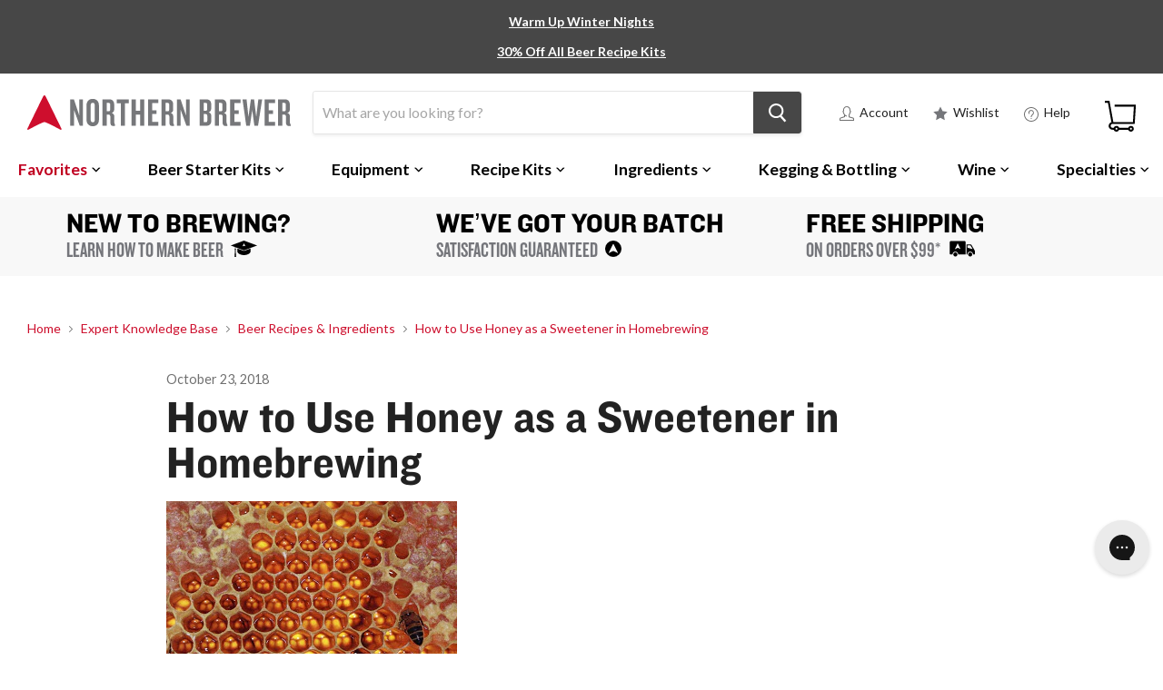

--- FILE ---
content_type: text/css
request_url: https://www.northernbrewer.com/cdn/shop/t/103/assets/review.scss.css?v=171001754961479830651760973704
body_size: 2214
content:
#TurnToContent *,#TurnToContent .TT3SearchTermMiqa,#TTtraWindow .TT3SearchTermMiqa,#TurnToContent,#TurnToReviewsContent,#TTtraWindow{font-family:Lato}#TurnToContent a,#TTtraWindow a,#TurnToReviewsContent a,#TurnToContent .TT3ansArea .TT3linkLine a,#TTtraWindow .TT3ansArea .TT3linkLine a,#TurnToContent .TT3rplyCntr .TT3linkLine a,#TTtraWindow .TT3rplyCntr .TT3linkLine a,#TurnToContent .TT3linkLine a,#TTtraWindow .TT3linkLine a,.TT3qText,#TTexUgcL span,.TT3aText,.TT3timeStamp,.TTreviewTitle,.TTreviewBody,.TT4askQ{color:#222}.TT4instAnswNext{background-image:url(//www.northernbrewer.com/cdn/shop/files/tra-boxed-sprites-new-2.png?v=1068565021176141780)}.TTrating-0-0,.TTrating-0-5,.TTrating-1-0,.TTrating-1-5,.TTrating-2-0,.TTrating-2-5,.TTrating-3-0,.TTrating-3-5,.TTrating-4-0,.TTrating-4-5,.TTrating-5-0{background-position:0 0;background-size:100% auto;margin-top:3px!important}.TTrating-0-0{background-image:url(//www.northernbrewer.com/cdn/shop/files/0_stars.svg?v=6790739511620745984)}.TTrating-0-5{background-image:url(//www.northernbrewer.com/cdn/shop/files/0.5_stars.svg?v=7095755150610842791)}.TTrating-1-0{background-image:url(//www.northernbrewer.com/cdn/shop/files/1_stars.svg?v=12007748479646536533)}.TTrating-1-5{background-image:url(//www.northernbrewer.com/cdn/shop/files/1.5_stars.svg?v=3107680582378025000)}.TTrating-2-0{background-image:url(//www.northernbrewer.com/cdn/shop/files/2_stars.svg?v=13522050617684310537)}.TTrating-2-5{background-image:url(//www.northernbrewer.com/cdn/shop/files/2.5_stars.svg?v=2342850577819185758)}.TTrating-3-0{background-image:url(//www.northernbrewer.com/cdn/shop/files/3_stars.svg?v=10466002366692762008)}.TTrating-3-5{background-image:url(//www.northernbrewer.com/cdn/shop/files/3.5_stars.svg?v=1703074544624195014)}.TTrating-4-0{background-image:url(//www.northernbrewer.com/cdn/shop/files/4_stars.svg?v=13169513778966120760)}.TTrating-4-5{background-image:url(//www.northernbrewer.com/cdn/shop/files/4.5_stars.svg?v=10289311575759425716)}.TTrating-5-0{background-image:url(//www.northernbrewer.com/cdn/shop/files/5_stars.svg?v=16131745606232969180)}.TurnToReviewsTeaser .TTratingBox{display:inline-block;vertical-align:middle}#TT3RightLinks{margin-top:-58px;position:relative;z-index:2}#TT3RightLinks a{color:#cd0e2c;font-size:14px;text-decoration:underline;padding:0 5px}.TT4startTyping{display:none!important}#TT2questionSection,#TTbrowseQAWrapper .TT8{padding:0}#TTexUgcL span{line-height:40px}.TT4AskBkgAndBorder.TT4{background:none;border:none;padding:0}#TT4questionTextWrap{box-shadow:0 2px 1px #00000008;-webkit-box-shadow:0 2px 1px 0 rgba(0,0,0,.03)}#TTaskArea .TT4chatIcon{background:url(//www.northernbrewer.com/cdn/shop/files/001-shapes.svg?v=3071896266361902157);height:16px;width:16px;background-size:100%;margin-top:10px;margin-left:10px;border-top-right-radius:3px;border-bottom-right-radius:3px;opacity:.4}#TT4closeQuestionBox{right:10px;top:12px}#TurnToContent textarea#TT2questionText{height:36px!important;padding:9px}.TT3itemBox{border:none;background:no-repeat;padding:0}.TT3questWrp{padding-bottom:50px}.TT3questWrp .TT3qText{color:#333;line-height:30px;font-size:18px;font-weight:700}.TT3questCntr{margin-top:0}.TTbestAnswer{background:url(//www.northernbrewer.com/cdn/shop/files/best.png?v=2037371707006832923) no-repeat;background-size:16px;display:block;color:#cd0e2c;padding-left:20px;font-weight:700;line-height:16px}.TT3askedBy a{font-size:13px}.TT3timeStamp{font-size:13px;margin-left:5px;opacity:.5}.TT3aText{font-size:14px;line-height:1.5;margin:5px 0;display:block}.TT3ansArea ul.TT3linkLine li{background-position:left center;background-repeat:no-repeat}.TT3ansArea ul.TT3linkLine li:first-child{padding-left:17px;background-image:url(//www.northernbrewer.com/cdn/shop/files/reply.png?v=10939298345850796545);background-size:11px}.TT3ansArea ul.TT3linkLine li:nth-child(2){padding-left:15px;background-image:url(//www.northernbrewer.com/cdn/shop/files/005-close.svg?v=2072847386003730195);background-size:9px}.TT3ansArea ul.TT3linkLine li:after{content:"|";padding:0 10px;font-weight:400;color:#222;opacity:.5}.TT3ansArea ul.TT3linkLine li:last-child:after{content:""}.TT3ansArea ul.TT3linkLine li>span{font-size:13px;color:#222}.TT3ansArea ul.TT3linkLine a{text-decoration:underline!important;font-size:13px}.TT3linkLine.TT3questionLinkLine{margin:10px 0;border:none}.TT3linkLine.TT3questionLinkLine li{margin:5px 10px 5px 0;background:#76777a0d;box-shadow:0 2px 4px #edeef4;border-radius:3px}.TT3linkLine.TT3questionLinkLine li a{padding:11px 15px;display:inline-block}.TT3linkLine.TT3questionLinkLine li a:hover{color:#222!important;opacity:.5}.TT3linkLine.TT3questionLinkLine li:after{display:none}.TT3linkLine.TT3questionLinkLine .TT4expand,.TT3linkLine.TT3questionLinkLine .TT4collapse{margin:0 -6px 0 10px;vertical-align:middle}.TT4pen,.TT4thumb{vertical-align:middle;background-size:14px;background-position:center}.TT4pen{background-image:url(//www.northernbrewer.com/cdn/shop/files/pen.png?v=2297318162262279225)}.TT4thumb{background-image:url(//www.northernbrewer.com/cdn/shop/files/thumb.png?v=16658108416193986647)}.TT4collapse,.TT4expand{filter:grayscale(100%);-webkit-filter:grayscale(100%)}.TTdialog textarea,#TurnToContent textarea,#TTtraWindow textarea,#TTtraWindow #TTwriteRevForm input,#TTwriteRevForm textarea{border:1px solid #eee;padding:10px}.TTbigSubmitBtn,.TTsearchBtn{background:#cd0e2c;border-radius:3px;box-shadow:2px 2px 3px #7e7e7e4d;position:relative;color:#fff}.TTbigSubmitBtn:hover,.TTsearchBtn:hover{background:#d22641}.TTbigSubmitBtn:after,.TTsearchBtn:after{position:absolute;left:0;width:100%;text-align:center;top:50%;transform:translateY(-50%);-webkit-transform:translateY(-50%);color:#fff;font-size:13px;font-weight:700}.TTbigSubmitBtn{height:40px}.TTbigSubmitBtn:after{content:"SUBMIT"}.TTsearchBtn:after{content:"SEARCH"}.TT2cancelBtn,.TTregCancel{padding:0!important;line-height:40px}.TT3searchDiv-srchTrm{border:1px solid #E4E5EC}#TTprofileTabs li.TTactiveTab,#TTSubDialogSection .TT8{background-color:#cd0e2c}#TTprofileTabs,.TTrevPurchaseDate{color:#cd0e2c}#TT4UPtabs{border-bottom:3px solid #cd0e2c}#TTtraWindow #TTrespRegRight input{background:#fff;padding:7px 10px;height:inherit}.TTreviewSummary{max-width:760px;margin:0 auto;background:none;border:none}#TTsearchSort{max-width:760px;margin:20px auto}#TTreviewSort{height:inherit;padding-top:10px}#TTreviewSearchLeft #TTclearRevSearch{display:none}#TTsearchTermGrp{height:41px;border-radius:3px;position:relative;width:100%!important}#TTreviewSearchTerm{height:39px;padding:10px}#TTsearchSort .TT4searchIcon{position:absolute;right:0;margin:0;top:-1px;height:41px;width:40px;overflow:hidden;background:#cd0e2c url(//www.northernbrewer.com/cdn/shop/files/search.png?v=13743732787423366842) no-repeat;background-position:center;background-size:15px}.TT3staffBadge{background:#dac3a0;padding:2px 5px;text-transform:uppercase;font-weight:700;color:#fff!important;font-size:10px!important}#TTreviewSearchLeft{width:calc(100% - 251px)!important;margin-left:0}.TTreviewSummary .TT2left{float:none;max-width:410px;margin:0 auto}.TTreviewSummary .TT2left .TTratingBox{float:left;margin-right:5px}.TTreviewSummary .TTreviewCount{font-weight:400;margin:0;float:left;line-height:20px;font-size:15px;color:#76777a;text-decoration:underline}.TTreviewSummary .TTratingBreakdownBox{float:right;width:auto;position:relative;overflow:visible}.TTreviewSummary .TTratingBreakdownBox:before{position:absolute;content:"";left:-20px;height:calc(100% + 20px);top:-10px;border:1px solid #EBEBEB;opacity:.5}.TTreviewSummary #TTwriteReviewBtn,.TTreviewSummary .TT4writeReviewBtn{float:left;clear:left;height:50px;width:160px;background:#76777a0d url(//www.northernbrewer.com/cdn/shop/files/write.png?v=13831157991814351128) no-repeat;background-position:left 16px center;background-size:23px;position:relative;box-shadow:0 2px 4px #edeef4;border-radius:3px}.TTreviewSummary #TTwriteReviewBtn:after,.TTreviewSummary .TT4writeReviewBtn:after{position:absolute;content:"Write a review";left:50px;font-size:14px;top:50%;transform:translateY(-50%)}.TTreviewSummary #TTwriteReviewBtn:hover,.TTreviewSummary .TT4writeReviewBtn:hover{background-color:#67686b1a}.TTreviewSummary .TTavgRate{display:none}.TT4breakdown{background:#76777a26}.TT4breakdownPercent{background:#cd0e2c}#TT4breakdownLeftCol{color:#76777a}#TTreviewsWrapper{max-width:760px;margin:0 auto}.TTreview{background:none;border:none;padding:10px 0;margin-bottom:50px}.TTreviewBody{font-size:14px;line-height:1.8;margin-top:0}.TTreviewTitle{font-size:16px;line-height:2;margin-top:-9px}.TTreviewTitle:empty{display:none}.TTreview .TTflagReview{display:none!important}.TTreview .TThelpful{color:#76777a;font-size:13px}.TTreview .TThelpful a{margin:0 5px;color:#76777a!important}.TTreview .TThelpful a:hover{color:#222!important}.TTreview .TThelpful:after{display:none}.TTreview div[itemprop=dateCreated]{font-size:13px;line-height:16px;color:#222;opacity:.5;margin-bottom:10px}.TTreview .TTrevLinkLine{text-align:right}.TT3ShowMore{background:#76777a0d;border:none;padding:15px;text-align:center;box-shadow:0 2px 4px #edeef4;border-radius:3px}.TT3ShowMore a img{display:none!important}.TT3ShowMore a span{padding:0;margin:0;color:#222;font-size:16px;opacity:.85}.TTratingBoxBorder{border:none;padding:0}#TT4iaResultsR{max-width:760px;margin:0 auto}#TT4iaResultsR .TT3qText{font-size:16px;line-height:2}#TT4iaResultsR .TT3askedBy{font-size:13px;line-height:1.5}#TT4iaBlock{max-width:760px;margin:0 auto}.TTdialog textarea,#TurnToContent textarea,#TTtraWindow textarea,#TTtraWindow #TTwriteRevForm input,#TTwriteRevForm textarea{border:1px solid #e1e1e1;background:none}.TTui-widget-overlay{opacity:.4;filter:Alpha(Opacity=.4);background:#000}.columns .column{float:left}.columns .col64{width:64%;padding-right:80px}.columns .col36{width:36%}.TT4chatter{padding:30px 0 0;border:none;font-family:Lato}.TT4chatter-title{font-family:Knockout-HTF31-JuniorMiddlewt;font-size:24px}.TT4chatter-header{box-shadow:0 1px #76777a1a;border:none}.TT4chatter a{color:#333;text-decoration:underline}.TT4chatterCol{width:100%!important;float:none}.TT4quote-body{display:block;font-size:16px;line-height:26px;font-style:italic;margin-bottom:5px}.TT4quote-source{color:#222;opacity:.5;font-size:14px;line-height:17px}.TT4quote-author:before{display:none}.TT4chatter-count{font-size:14px;font-family:Lato;line-height:34px}.TT4chatter-pagination li a{background:#76777a0d;box-shadow:0 2px 4px #edeef4;border-radius:3px;padding:10px 15px;display:inline-block;text-decoration:none}blockquote.TT4quote{padding-right:0;padding-left:24px}blockquote.TT4quote:before{content:"";height:16px;width:16px;background:url(//www.northernbrewer.com/cdn/shop/files/002-quote.svg?v=5133883983914032748) no-repeat;background-position:center;background-size:100%;opacity:.4}@media (max-width: 991px){.columns .col64,.columns .col36{width:100%;padding-right:0;float:none}.TT4chatter{padding:0}}@media (max-width: 767px){.TT3questWrp{padding-bottom:20px}.TT3linkLine.TT3questionLinkLine li{margin:5px 5px 5px 0}.TT3linkLine.TT3questionLinkLine li a{padding:8px}.TTreviewSummary .TTratingBreakdownBox{float:none;overflow:hidden;max-width:220px;margin:10px auto 0}.TTreviewSummary .TTratingBreakdownBox:before{display:none}.TTreviewSummary{text-align:center}#TTtraSubWindow,#TTtrasubmid{max-width:100%}}@media (max-width: 479px){#TT3RightLinks{text-align:center;float:none}#TT3RightLinks{margin-top:0;padding-top:0}#TTreviewSearchLeft{width:100%!important}.TTreviewSummary{padding:15px 0 0}.TTreviewSummary .TT2left .TTratingBox{float:none}.TTreviewSummary .TT2left{max-width:100%}.TTreviewSummary .TTreviewCount{float:none;margin:5px 0}#TTwriteReviewBtn-portrait{margin:0;float:none}}
/*# sourceMappingURL=/cdn/shop/t/103/assets/review.scss.css.map?v=171001754961479830651760973704 */


--- FILE ---
content_type: image/svg+xml
request_url: https://www.northernbrewer.com/cdn/shop/t/103/assets/northern-brewer-menu-close.svg?v=86147433889466390611760973670
body_size: -388
content:
<svg xmlns="http://www.w3.org/2000/svg" width="30" height="30" viewBox="0 0 30 30">
  <g id="Group_267" data-name="Group 267" transform="translate(-1276 -225)">
    <g id="Ellipse_4" data-name="Ellipse 4" transform="translate(1276 225)" fill="#fff" stroke="#000" stroke-width="1">
      <circle cx="15" cy="15" r="15" stroke="none"/>
      <circle cx="15" cy="15" r="14.5" fill="none"/>
    </g>
    <path id="Path_411" data-name="Path 411" d="M998.543,495.646,996.5,491.82l-2.064,3.826h-3.423l3.675-6.016-3.675-6.066h3.474l2.039,3.851,2.039-3.851h3.449l-3.675,5.865,3.675,6.218Z" transform="translate(294.483 -249.605)"/>
  </g>
</svg>


--- FILE ---
content_type: text/javascript
request_url: https://www.northernbrewer.com/cdn/shop/t/103/compiled_assets/scripts.js?90235
body_size: 689
content:
(function(){var __sections__={};(function(){for(var i=0,s=document.getElementById("sections-script").getAttribute("data-sections").split(",");i<s.length;i++)__sections__[s[i]]=!0})(),function(){if(!(!__sections__["mobile-goto-header-refresh"]&&!Shopify.designMode))try{$('a[href*="#"]').not('[href="#"]').not('[href="#0"]').click(function(event){if(location.pathname.replace(/^\//,"")==this.pathname.replace(/^\//,"")&&location.hostname==this.hostname){var target=$(this.hash);target=target.length?target:$("[name="+this.hash.slice(1)+"]"),target.length&&(event.preventDefault(),$("html, body").animate({scrollTop:target.offset().top-80},500,function(){var $target=$(target);if($target.focus(),$target.is(":focus"))return!1;$target.attr("tabindex","-1"),$target.focus()}))}})}catch(e){console.error(e)}}(),function(){if(__sections__["NB-megamenu-container"])try{var toggleMenu2=function(){var body=$("body"),mobSearch=$(".mobSearch"),openSearch=$(".openSearch"),headerMenuToggle=$(".nb-site-header-menu-toggle"),nbmegaContainer=$(".nbmega-container"),pageContent=$(".nb-page-content"),nbmegaNavitems=$(".nbmega-navitems");body.toggleClass("showHeaderSearch"),mobSearch.toggleClass("menu-open"),openSearch.toggle(),headerMenuToggle.toggleClass("open"),nbmegaContainer.toggleClass("mob-visible"),pageContent.toggleClass("menu-open"),nbmegaNavitems.css("visibility","visible")},toggleMenu=toggleMenu2;$(window).on("load",function(){var navFooter=$(".nbmega-mobfooter-dummy").detach();if($(navFooter).removeClass("nbmega-mobfooter-dummy").addClass("nbmega-mobfooter"),$(".nbmega-navitems").append($(navFooter).clone()),$(".nbmega-navitem--submenu li:first-child").each(function(){$(this).append($(navFooter).clone())}),$(".nbmega-navitem--submenu-linklist").each(function(){$(this).append($(navFooter).clone())}),window.innerWidth<=1024){var barHeight=$(".announcement-bar").outerHeight();if(barHeight>36){var diff=barHeight-36;$(".site-main").css("margin-top",(parseInt($(".site-main").css("margin-top").replace("px",""))+diff).toString()+"px"),$(".mobSearch").css("top",(parseInt($(".mobSearch").css("top").replace("px",""))+diff).toString()+"px")}}window.global_vars.template=="collection"&&($(".nb-page-content > #shopify-section-static-footer-2019").length||$("#shopify-section-static-footer-2019").detach().appendTo(".nb-page-content"))});var opened=[],searchOpen=!1;$(".nbmega-container")[0].addEventListener("keydown",function(evt){evt=evt||window.event,isEscape="key"in evt&&/^Esc(ape)?/.test(evt.key)||evt.keyCode===27,isEscape&&($(evt.target).parent().removeClass("nbmega-navitem-menuopen"),$(".nbmega-navitem").removeClass("nohover"))}),$(".nb-site-header-menu-toggle").click(toggleMenu2),$(".nbmega-container").click(function(e){$(e.target).hasClass("nbmega-container")&&toggleMenu2()}),$(".nbmega-navitem--submenu-back").click(function(e){var windowWidth=window.innerWidth,target=$(e.target),parent=target.closest(".has-dropdown");windowWidth>1024&&parent.length&&(e.preventDefault(),parent.removeClass("nbmega-navitem-menuopen"),$(".nbmega-navitem").removeClass("nohover"))}),$(".nbmega-container a").click(function(e){var windowWidth=window.innerWidth,target=$(e.target),parent=target.parent(),hasDropdown=parent.hasClass("has-dropdown");if(windowWidth>1024&&hasDropdown){e.preventDefault();var isOpen=parent.hasClass("nbmega-navitem-menuopen");$(".nbmega-navitem-menuopen").removeClass("nbmega-navitem-menuopen"),isOpen?$(".nbmega-navitem").removeClass("nohover"):(parent.addClass("nbmega-navitem-menuopen"),$(".nbmega-navitem").addClass("nohover"))}})}catch(e){console.error(e)}}(),function(){if(!(!__sections__.newsletter&&!Shopify.designMode))try{var url=window.innerWidth>767?$(".newSletterSection").attr("data-url"):$(".newSletterSection").attr("data-mob-url");window.addEventListener("load",function(){$(".newSletterSection").css("background-image","url("+url+")")})}catch(e){console.error(e)}}(),function(){if(!(!__sections__.newsletter_klaviyo&&!Shopify.designMode))try{var url=window.innerWidth>767?$(".newSletterSection").attr("data-url"):$(".newSletterSection").attr("data-mob-url");window.addEventListener("load",function(){$(".newSletterSection").css("background-image","url("+url+")")})}catch(e){console.error(e)}}(),function(){if(!(!__sections__["static-featured-collection"]&&!Shopify.designMode))try{window.innerWidth<768&&$(".static-featured-collection--container > .home-section--content").attr("data-flickity",'{ "cellAlign": "left", "contain": true, "prevNextButtons": false, "pageDots": false }')}catch(e){console.error(e)}}()})();
//# sourceMappingURL=/cdn/shop/t/103/compiled_assets/scripts.js.map?90235=


--- FILE ---
content_type: application/javascript; charset=utf-8
request_url: https://searchanise-ef84.kxcdn.com/preload_data.0X9G3Y8P5c.js
body_size: 12278
content:
window.Searchanise.preloadedSuggestions=['bottle caps','big mouth bubbler','beer bottles','pilsner malt','munich malt','dry yeast','yeast nutrient','star san','chocolate malt','wine bottles','auto siphon','wort chiller','conical fermenter','wheat malt','citra hops','co2 regulator','glass carboy','2 row malt','flaked oats','roasted barley','grain mill','wine yeast','vienna malt','priming sugar','hallertau hops','fermentation bucket','wine kits','mash tun','cascade hops','bottle filler','brew kettle','co2 tank','carapils malt','cider yeast','corn sugar','5 gallon keg','safale us-05','mead kit','yeast starter','still spirits','irish red ale','pale malt','little big mouth bubbler','ph meter','honey malt','rice hulls','mosaic hops','ball lock','fast pitch canned wort','centennial hops','wine corks','omega yeast','rye malt','mead yeast','tilt hydrometer','mini keg','hop spider','hazy ipa','all grain kits','block party amber ale','bavarian hefeweizen','stir plate','kolsch recipe','maris otter malt','cider kit','flaked wheat','flaked corn','amarillo hops','brew bag','caribou slobber','bottle capper','pale 2 row','imperial yeast','temperature controller','1 gallon kits','sanitizer solution','irish moss','flaked barley','white wheat','5 gallon carboy','brew in a bag','1 gallon fermentor','false bottom','air locks','hard seltzer','hydrometer and test','golden promise','kegerator kit','whirlfloc tablets','saaz hop','sour beer kit','bottling bucket','pale ale malt','hop rhizomes','caramel malt','northern brewer hops','kveik yeast','fizz drops','grain bag','malted barley','silicone tubing','lager yeast','victory malt','german pilsner','chocolate milk stout','simcoe hops','transfer pump','gift card','amber ale','campden tablets','root beer','rahr 2-row','red ale','hard cider kits','no rinse sanitizer','beer bottle caps','hard seltzer kit','champagne yeast','brown ale','corny kegs','hop bag','ball valve','dry malt extract','oak barrel','pbw brewery cleaner','galaxy hops','white wheat malt','kettle thermometer','liquid malt extract','chinook hops','fast pitch','east kent goldings','magnum hops','kombucha brewing','willamette hop pellets','biscuit malt','safale s-04','tettnang hop','pale malt 2 row','belgian pilsner malt','aromatic malt','brown malt','cream ale kits','bourbon barrel porter','black malt','big mouth','3 gallon carboy','corny keg','light dme','air lock','wyeast 1056 american ale','crystal 60l malt','blonde ale','fruit bazooka','white labs','german pilsner malt','quick disconnect','acidulated malt','melanoidin malt','anvil foundry','belgian tripel','imperial stout','dead ringer','potassium sorbate','gallon jug','ss brewtech','smashing pumpkin','calcium chloride','beer faucet','kama citra','black ipa','bottle washer','blue loon','stainless steel fermenters','glycol chiller','bottling wand','lager kit','lactic acid','hanks hefeweizen','ale yeast','keg tap','pilsen malt','pectic enzyme','yeast starter kit','mecca grade','oktoberfest kit','german munich malt','chinook ipa','columbus hops','dry hop','electric brewing equipment','saison yeast','digital thermometer','dip tube','potassium metabisulfite','pale ale','east kent goldings hops','cascade pellet hop','wine kit','beer line','mash paddle','lactose sugar','bubbler airlocks','crystal malt 40l','fresh squished ipa extract beer recipe kit','belgian yeast','tri clamp','beverage tubing','dextrose sugar','new england ipa','one step cleaner','porter beer kits','fuggle hop','home distillation equipment','pumpkin ale','amber malt','tap handle','swing top bottles','zombie dirt','octoberfest style beer','mexican lager','sparge arm','wine thief','3 gallon fermenter','siphon hose','carafoam malt','keg ball lock','carafa ii','mega pot','gas line','nut brown ale','smoked malt','oatmeal stout','brew bucket','fast fermenter','malt extract','nottingham yeast','el dorado hops','flaked rice','styrian goldings','briess 2-row','kegging equipment','perle hop','speckled heifer','gluten free kits','oak cubes','oxygenation kit','oak chips','6 row malted barley','rubber stopper','pale chocolate malt','starsan sanitizer','gigawort electric brew kettle','scottish wee heavy','vanilla bean','hard cider','turbo yeast','muslin grain bags','carafa iii','american wheat','propane burner','root beer kit','lutra kveik','bucket lid','beer gun','floating dip tube','winter warmer','coffee stout','auto siphon 1/2 racking cane','summer squeeze lemon shandy','orange peel','scottish ale','oktoberfest all grain','marris otter','plate chiller','mesh bag','co2 cartridges','special roast','oak spirals','caramel 60 malt','carboy bung','big mouth bubbler top lid','oat malt','fermaid o','warrior hops','weyermann pilsner malt','ace of spades black ipa','acid blend','dead ringer all grain','dry irish stout','beer line cleaning','sierra madre pale ale','american pale 2 row','bottle brush','caramunich i','cluster hops','mead kits','1 gallon jug','clarity ferm','octoberfest beer','flavor extracts','pilsen dme','starter kit','tettnanger hops','caramunich ii','keg parts','crystal 120l','mosaic ipa','erlenmeyer flask','dextrin malt','brix & specific gravity refractometer','english ale yeast','safale us-05 ale dry yeast','anvil brewing equipment','beer glasses','lemondrop saison','flaked maize','american ale yeast','picnic tap','wine bottle corker','bottle labels','o ring','irish red','dry hop filter','christmas ale','5 gallon glass carboy','hersbrucker hop','2 gallon fermentor','gluten free','caribou slobber extract','stirring spoon','bottle tree','counterflow chiller','ball lock kegs','brewers edge mash and boil','lalvin ec-1118','quick connect','funktional fruit sour','czech saaz hop','red star yeast','temperature control','fruit press','dark munich','drip tray','hydrometer test jar','gas tubing','black patent','wine bottle','torrified wheat','still spirits air still','keezer kit','belgian witbier','3 gallon keg','czech pilsner','candi sugar','dead ringer extract','hop bags','cryo hops','ball lock disconnect','beer kit','keg washer','one gallon beer kits','drilled stopper','no rinse cleanser','dunkelweizen extract','fast prime','flaked rye','chocolate peanut butter cup stout','kama citra session ipa extract beer recipe kit','white labs wlp001 california ale','barley wine','azacca hops','oxygenation kit 2.0','blow off tube','wine tannin','gold malt syrup','malted oats','jockey box','red wheat','saflager w-34/70 dry lager yeast','biab bag','midnight wheat','fermentation heater','lactobacillus blend','12 oz beer bottles 24 pack','two row malt','spunding valve','corny keg parts','nugget hop','caramel 40l','co2 distributor','belgian biscuit malt','bourbon barrel','cocoa nibs','raspberry wheat','gambrinus honey malt','hose clamps','immersion chiller','clone kits','yeast energizer','carboy brush','wheat dme','christmas beer','centennial hop pellets','wyeast 1318 london','caramunich iii','counter pressure bottle filler','beer shank','brew pot','english medium crystal','go ferm','lemon shandy','amylase enzyme','milkshake ipa','vienna lager','mash and boil','citric acid','golden light dme','pin lock','three piece airlock','carbonation drop','10 gallon brew kettle','bottle rack','750 ml wine bottles','anti-gravity transfer pump','malto dextrin','hazy eights','gift cards','glass growler','grapefruit pulpin','peanut butter','5 gallon brew kits','muslin bag','ice pack for shipping','nitrogen regulator','liquid yeast','2-row malt','briess carapils','kent goldings','golden naked oats','london ale iii','1/2 silicone hose','candi syrup','hefeweizen yeast','bottling spigot','fresh squished all-grain','5/16 id siphon hose','double ipa','chinook ipa extract beer recipe kit','fresh squished','foam stopper','english roasted barley','munich light','keg lid','gas line tubing','blackberry milkshake ipa','6 gallon glass carboy','white house honey ale','hazy ipa kit','fuggle hops','sour beer','stir bar','all grain','straining bag','belgian aromatic malt','english dark crystal','pilsen malt syrup','barley malt syrup','brickwarmer holiday red','the plinian legacy','peated malt','organic malt','all in one brewing system','yeast nutrients','dragon\'s silk','wine corker','small batch 1 gallon','la petite orange','gift card to be sent email','brix refractometers','vanilla porter','challenger hop','spiced winter ale','phosphoric acid','water filter','northy 12 belgian quad','festivus miracle','depth charge','pbw cleaner','2 row pale malt','1 gallon carboy','bottle drying','crystal hops','hop filter','beer caps','red star','secondary fermentor','3/8 id tubing','carbonation drops','distillers malt','west coast ipa','grain scale','kombucha kits','perlick faucet','bung & airlock','keg kit','caravienne malt','marris otter malt','heating element','cacao nibs','last straw','dunkelweizen all-grain','base malt','wlp001 california ale yeast','gravity testing kit','irish ale yeast','sparge water heater','grain storage','milk stout','grainfather fermenter','beer yeast','wort pump','gypsum sulfate','columbus hop pellets','simcoe pellets','cornelius keg','plastic carboy','smashing pumpkin all grain','red wine kits','blow off','mt hood hops','sorghum syrup','stainless steel','flip top bottles','british ale yeast','light malt extract','fermenting bucket','english chocolate malt','caribou slobber all grain','esb kit','pale malt extract','hops rhizomes','phat tyre','farmhouse ale','water treatment','ball lock keg','swig of sunbeams','free shipping','grain father','carmel malt','coriander seed','plinian legacy double ipa','lallemand yeast','wine labels','cashmere hops','fermenter 2 gallon','lactose milk sugar','wort aeration','10 gallon megapot','mesh bags','kviek yeast','extract kits','home distilling','blood orange','safe ale','bottle cleaner','idaho 7 hops','carboy cap','wine degasser','sankey coupler','wyeast 3068 weihenstephan wheat','fruit bazooka new england ipa','all grain beer kits','california ale yeast','one step','ginger beer','swivel nut','motueka hop','rahr white wheat malt','keg lube','cabernet sauvignon kits','draft tower','coffee malt','german alt beer','beer line cleaner','plastic fermentor','sodium metabisulfite','belgian candi sugar','hop basket','hop extract','keg cleaning','o rings','corn sugar 4 lb','rye ipa','cheese making','distiller yeast','zombie frost','bulk grain','biofine clear','red wheat malt','flavoring extracts','heating pad','air still','german tradition hops','hula hop\'d coconut milkshake ipa','wheat beer','crystal 20l malt','growler filler','faucet adapter','belgian dubbel','mangrove jack yeast','lalvin 71b-1122','anvil foundry 10.5 gallon','apple cider','fast rack','ss brew bucket','chocolate rye','elegant bastard ale','ice pack','bottling bucket spigot','sight glass','malted wheat','champagne bottles','whirlpool arm','legend of lutra','english bitter','philly sour','sweet orange peel','pinot noir wine kits','3 gallon kits','fast ferment','belgian cara 8','2.5 gallon keg','spigot and gaskets','raspberry puree','willamette hop','tap handles','magnum pellets','scotch ale','black patent malt','london ale yeast','carafa special','ipa yeast','amber malt extract','northern brewer','hose clamp','acid malt','golden promise malt','bottle drying rack','hop pellets','holiday beer kits','ekuanot hops','calcium carbonate','briess caramel 60l malt','irish stout','fast pitch® canned wort','grainfather connect','belgian special b','lime tree lager','bottle storage','false bottom kit','grain basket','obi ron\'s wheat','1 gallon keg','carboy stopper','hard seltzer kits','recipe kits','barke pilsner','brew stand','fuggles hops','lemondrop pellets','pilsner yeast','beer thief','water test kit','new zealand hops','fermaid k','red wine yeast','dark star burner','hop shot','growler caps','fermzilla conical fermenter','saison de noel','cosmic punch','weldless bulkhead','root beer extract','cluster hop pellets','variety pack','hullwrecker grain mill','nelson sauvin','kegging system','rice syrup solids','styrian goldings hop','the innkeeper','big mouth bubbler lid','nugget hops','keg system','auto siphon & tubing','american pale ale','doppelbock bock','session ipa','california common','this beer is for you','dry hopping','bottle cap','spring tip bottle filler','hot liquor tank','best malz','floating thermometer','digital scale','special b malt','ctz hops','nitrogen cylinder','voss kveik','wine press','northern brewer catalog','wee heavy','non alcoholic beer','bitter orange peel','sauvignon blanc','kama citra ipa grain','gelatin finings','hard cider yeast','duck duck gose','german hallertau','brewers gold hops','golden ale','malt syrup','biab kit','high temp tubing','two row','still spirits turbo','barley malt','dead ringer ipa','crystal 80l','tangerine ravine','dragon silk imperial','german vienna malt','winter ale','abv calculator','floor corker','carahell malt','ipa kit','german wheat malt','sorachi ace','irish blonde ale','na beer','red x','german dark munich malt','check valve','mini regulator','light munich malt','briess caramel 120','co2 manifold','boil kettle','clarifying agent','6.5 gallon carboy','liberty hop','wyeast 3787 trappist','1/2 silicone tubing','speidel fermenters','cooling coil','belgian bottles','weyermann munich malt','mini co2 regulator','hose barb','hallertau hersbrucker','spray bottle','spalt hop','2 gallon extract kits','diammonium phosphate','saflager s-23','5 gallon kegs','megalodon imperial','soda kit','brewing salts','malted rye','pilsner kit','2000ml flask','3/16 id beverage tubing','irish red ale all grain','lalvin d-47','stainless fittings','wheat beer kits','8 gallon kettle','glass fermenter','alpha amylase enzyme','maris otter extract','crushed grains','west coast radical red','sweet mead yeast','wine filter','carboy handle','electric kettle','maibock kits','pinot grigio','no rinse oxygen wash','one gallon fermenter','dry hop bag','tail piece','immersion wort chillers','german ale yeast','temp controller','red ipa','refractometer calculator','crisp malt','oktoberfest yeast','off the topper','belgian ale yeast','wide mouth carboy','grainfather glycol chiller','permafrost white ipa','superior christmas ale','bottle sanitizer','belgian malt','white labs yeast','brewing system','amarillo hops pellet','german caramunich','6 row malt','malic acid','all in one','sabro hops','catalyst fermentation system','ez cap bottles','6 gallon carboy','mexican lager yeast','glacier hops','bottle cleaning','grandmas secret stash','unmalted wheat','vanilla beans','summit hops','10 gallon mash tun','6.5 gallon bucket with lid','cleaning kit','brewers best','hop strainer','faucet shank','mini auto siphon','easy clean','little big mouth','pressure fermenter','small batch','coffee cream ale','dark crystal','spike brewing','innkeeper extract','robobrew brewzilla','tilt hydrometers','hallertauer hops','briess caramel','carafa i','rahr 6-row','carboy cleaner','oatmeal stout all grain','mangrove jack','neipa brew kit','canned wort','ball lock post','1/4 barbed swivel nut','corn sugar 1 lb','pint glass','blueberry ale','crystal 10l','chardonnay wine kit','red x malt','beer glass','brew in a bag kit','2 gallon carboy','stout yeast','english brown malt','keg post','carboy harness','force carbonation','white house honey porter','kiwi express ipa','extra special malt','spending valve','our catalog','used keg','muslin bags','lemondrop hops','recipe kit','bourbon barrel porter all-grain','floor malted pilsner','whiskey yeast','pectin enzyme','wood chips','kentucky common','american lager','fruit wine kit','cashmere blonde ale','carared malt','cherry puree','briess victory malt','summer shandy','danstar nottingham','weyermann pale wheat','light dry malt extract','marzen beers','priming sugar calculator','dark malt extract','willamette hops','cam lock','2row malt','gluten free beer','wheat yeast','mesh bags reusable','picnic tap kit','beer lines','blueberry extract','summer ale','beer tap','medium crystal','crystallized grapefruit','ph strips','gluten free beer kits','bench capper','screw cap','moscato wine kit','comet hops','fermentis safale us-05','fining agent','spunding valve with gauge','soda keg','sorachi ace hops','tettnang hops','wyeast 1056 american ale yeast','belgian pale malt','grain mills','cold brew','berliner weiss','caraaroma malt','brew bags','5 gallon kettle','english crystal malt','caramunich malt','chocolate rye malt','english black malt','patersbier all grain','glass bottles','el dorado','airlock grommet','nylon bag','pet bottles','belgian quad','flavor extract','caramel crystal','extract kit','cosmic trident','crystal malt','saaz hop pellets','quick carb','liberty hop pellets','blichmann hellfire','swing top','root beer syrup','octoberfest lager','block party','keg cleaner','bock beers','hank\'s hefeweizen','dark star','us 05 yeast','edelmetall brü burner','breiss malt','fawcett pale chocolate','bohemian pilsner','nugget hop pellets','mild malt','distillers yeast','malt extract syrup','kegerator conversion kit','15 gallon brew kettle','c02 cylinder','dingemans malt','chronical fermenter','co2 line','yeast nutrient blend','brewers edge','base malt 50 lb','sweet stout','aeration system and diffusion stone','petite saison','light beer kit','high gravity yeast','honey brown ale','nut brown ale all grain','pliny the double ipa clone','extra pale ale','muslin hop bag','weldless thermometer','maypole maibock','mango kolsch','danstar windsor ale yeast','juicy ipa','beer bottle','gypsum calcium sulfate','nelson sauvin hop','smashing pumpkin ale','wyeast 1728 scottish ale','briess pilsen malt','bottle washers','homebrew kegerator','better bottle','1/4 mfl connection','carastan malt','spelt malt','anvil bucket','siphonless fermenter','mecca grade lamonta','wine conditioner','hard seltzer recipe kit','pinot noir','crystal malt 60l','cannonball keg','crushed malted barley','oxygen regulator','german yeast','wine making kits','peanut butter porter','helles lager','nitro tap','heat wrap','white ale','ec-1118 wine yeast','gold malt extract','plastic bottles','syphon pump','build a keezer','sour yeast','magnesium sulphate','cream ale yeast','heat mat','wine rack','vanilla extract','simply beer','fruit wine','carb stone','star sanitizer','pale wheat malt','russian imperial stout','brewers yeast','caramel 20l','one gallon','cane sugar','deluxe homebrew starter kit 1 best seller','lalvin k1-v1116','keg lines','master vintner','koa coconut porter','flip top','cold ipa','bohemian pilsner malt','verdant ipa yeast','beer labels','mosaic ipa all grain','nottingham ale yeast','raspberry extract','3 piece airlock','barbed swivel nut','carboy dryer','gift card balance','cascade mountains west coast imperial ipa','gas manifold','d47 yeast','crystal 15 malt','apollo hop','holiday ale','briess special roast malt','briess chocolate malt','beer filtration','steeping bag','wyeast 1968 london esb','scottish ale yeast','dry ale yeast','english ale','all grain brewing system','swig of sunbeams extract beer kit','375 ml wine bottles','american 2 row malt','cheese cloth','pearl malt','ec 1118 yeast','omega yeast 004 west coast','silicone hose','english maris otter','fly sparge','red malt','bottle rinser','strainer basket','herculometer hydrometer','cara munich','super kleer','american amber ale','brewzyme-d enzyme','glass carboys','debittered black malt','rose wine kit','dry irish stout extract beer recipe kit','pressure valve','target hop','pellet hops','extra light dme','crystal 40l','organic grains','bubbler airlock','fermenter bucket','pbw powdered brewery wash','bottle wand','tombstone pale ale','brew demon','briess pale ale malt','strata hops','malolactic bacteria','cold crash','brut ipa','5 gallon bucket','simpsons medium crystal','maelstrom stir plates','dark malt','stainless fermenter','ball valve kit','dried malt extract','herms coil','english extra dark crystal','test jar','distilling equipment','fruit beer kits','fermentasaurus conical','black barley','silver serpent','dap nutrient','kegging kit','white house','cara pils','lalbrew new england dry yeast','northy 12 belgian','bottle brushes','gold lme','gaarden hoe','light roasted barley','english pale malt','racking tube','pastry stout','corn sugar dextrose','glass jug','stopper thermowell','6.5 gallon big mouth bubbler','grain bags','mexican beer recipe','no rinse','hazy ipa kit extract','wheat malt extract','wlp002 english','22 oz bottles','torpedo keg','chocolate wheat malt','crown caps','cleaning brush','sterling hop','brewers malt','vic secret','spalt hop pellet','potassium bicarbonate','scoby culture','merlot wine kit','swig of sunbeams all grain beer','caramel 80l','galena hop','wort chillers','imperial juice','danube driftin vienna lager','wyeast 1272 american ale ii','doppelbock kits','champagne corks','keg coupler','hop sock','czech pilsner extract beer recipe kit','grapefruit extract','stout kit','falconers flight','t shirt','cooling system','thomas fawcett','williamette hops','s04 yeast','carbonation cap','patersbier extract','shipping options','brewing gloves','light beer','funnel screen','smoke bomb','vanilla powder','kieselsol & chitosan','electric brew kettle','rubber gasket','sweet tooth pastry stout','two row pale malt','ingredients for beer','carboy carrier','dry lager yeast','flared nylon washer','first gold hops','british pale malt','high abv','seltzer yeast','anti foam','ferm cap','grainfather conical','barke munich','dark chocolate malt','faucet wrench','phat tyre all grain','inkbird controller','hop rhizome','crystallized lemon','the last straw','roast barley','ipa kits','aeration wand','saphir hops','chugger pump','fermentation cooler','philly sour yeast','simpsons drc','bottling sugar','carbonation stone','stout malt','bonlander munich','american ale','pvc shrink capsules','pressure gauge','rubber grommet','riptide pumps','raw barley','honey ale','bentonite finings','brew kit','specific gravity','perle hops','munich helles','cara malt','hornindal kveik','sierra madre','beer gun bottle filler','sake yeast','irish ale','innkeeper all-grain','barleywine kit','wine juice','fermentation buckets','winexpert wine kits','alt beer','monster mill','coffee porter','proper starter','siphonless glass little big mouth bubbler','blue moon','flow control','strisselspalt hop','primary fermenting bucket','bottle drying tree','tartaric acid','crystal malt 20l','chinook ipa all grain beer recipe kit','mt hood','megapot pots','oktoberfest beer kits','caramel 10l','pilsen light dme','crystalized fruit','ez cap','golden light malt extract','wlp007 dry english ale','soda extract','sorghum extract','nightfall black saison','big mouth bubbler harness','video how to','oetiker clamp','brickwarmer holiday red extract beer recipe kit','71b yeast','mexican hot chocolate stout','weyermann munich','rice syrup','base malts','1 gallon beer kits','palisade hops','wine making kit','transfer kit','pale chocolate','fruit extract','priming sugar 5 oz','carboy heater','blow off hose','fresh squished ipa','fermentis safale s-04','beer taps','kettle sour','pale 2 row malt','obi ron','extra special bitter','hopshot extract','whirlpool paddle','tradition hop','fruit beer','sankey kegs','white ipa','german perle','american caramel crystal','light liquid malt extract','double dead ringer','american lager yeast','peanut butter powder','erlenmeyer flask 5000 ml','primary fermenter','draft line','maris otter','dual stage temp controller','peach puree','brewers crystals','fermonster 3 gallon','uk kent goldings','alcohol hydrometer','cherry extract','one step sanitizer','phat tyre amber ale','beer dispensing','whole hops','keg tubing','triple ipa','imperial ipa','wheat extract','smashing pumpkin extract','tap tower','cleaning keg','bittering hops','roasted barley malt','german tettnang','bock extract kit','fuggle hop pellets 1 oz','dingemans pilsner','ahtanum hop','pilsner malt extract','baltic porter','belgian pilsner','blood orange saison','port wine kit','storm the bastille','5 gallon fermenter','speidel plastic fermenter','thermowell bung','1 gallon recipe kit','duotight fittings','hanks hefeweizen recipe','brew pots','master vintner kit','hop rocket','2 gallon bucket','crystal hop pellets','mini kegs','guinness stout','hop oil','rahr 2 row','co2 cylinder','vanguard hops','cote des blancs','keg cleaning kit','turbo 500 distillation','wide mouth','degassing wand','st paul porter','10 gallon fermenters','brettanomyces bruxellensis','mecca grade pelton','fruit stand wheat','sparkolloid 1 oz','malbec wine kits','ace of spades','white wine kit','brewers gold','light crystal malt','wine base','target hops','lemon drop hops','peat smoked malts','belgian strong golden ale','abbey malt','ph tester','cold crash keezer kit','briess bonlander munich malt','1 gallon kit','noble hops','conundrum session ipa','sanitizer solution no rinse','magnesium sulfate','zombie dust','20 gallon kettle','clearance sale','all grain recipe kits','haze phazer','rum yeast','star san 32 oz','plastic fermenter','wyeast 1098 british ale','belgian candi syrup','scotch ale kit','northern brewer no-rinse cleanser','wine expert','cherry stout','german malt','british crystal','1/4 id tubing','maris otter pale malt','flow meter','dry irish stout all grain','apricot puree','ginger snap saison','omega 605 lactobacillus blend','mount hood hops','store hours','transfer quick pump connector kit','hop screen','loral hop','horizon hop','wyeast 1084 irish','phantasm powder','1 gallon wine kit','sprecher root beer syrup','clear bottles','ekg hops','syphon wand','beer engine','spigot big mouth','apple beer','calcium sulfate','amber dme','briess caramel 40','cream ale','yeast starter recipe','strong ale','english malt','chocolate wheat','pacific jade','partial mash kits','sierra madre all grain','thomas fawcett malt','measuring pitcher','small universal stopper','secondary regulator','cider press','turbinado sugar','uk challenger hop','floor malted','voss kveik yeast','munich ii','carbonation caps','cinnamon sticks','8 gallon megapot','mighty axe','brewing kettle','malted corn','isoflow bulkhead','starter kit kombucha','co2 tubing','honey weizen','keg king','us goldings hop','malt mill','five star','briess malt','calypso hop','grainfather g30','7/16 in tubing','safale s-33','o ring kit','weekday wine','juniper berries','1 gallon fermenter','all grain kit','alt bier','hops bags','1/2 npt barb','pear cider','hazy eights all grain','1.5 tri clamp','mango ipa','heating belt','strawberry puree','non alcoholic','fermenter lid','belgian caramel pils','fermcap s','diffusion stone','wheat malt syrup','beer bottles caps','blueberry beer','red wine','6.5 gallon fermenter','secondary fermentation','pin lock keg','low carb','a38 juice','intertap faucet','servomyces yeast nutrient','white wine yeast','keg dispensing','cherrywood smoked malt','whiskey barrel','wide mouth bubbler','pinot grigio wine kits','beer recipe kits','sweet wine kits','brew in a bag bag','kolsch malt','wyeast 1007 german','used kegs','hazy ipa all grain','caramalt malt','hallertau blanc','warrior pellet','golden light','cheese press','corny keg lid','strawberry extract','ferocious ipa','malolactic cultures','garden hoe','cabernet sauvignon','grolsch gaskets','rolled oats','poppet valve','wine bottle labels','nut brown','pale wheat','anvil fermenter','bottling bucket & spigot','brewing bucket','wb-06 ale','rahr pale ale malt','munich dark','false bottoms','carapils dextrin','christmas beer recipe','grape skins','oatmeal stout extract kit','john q adams','t-58 yeast','soda syrup','low carb beer','7 gallon fermenter','peach extract','jockey box kit','honey beer','dark munich malt','riesling wine kit','pale 2-row','belgian biscuit','grapefruit ipa','irish yeast','organic hops','lauter tun','high abv kits','grape concentrate','london ale','specialty grains','caramel crystal 40l','wit yeast','beer la','crystal malt 10l','edelmetall bru kettle','draft brewer','pilsner 2 row','ice wine','briess midnight wheat','bottle caps oxygen','bairds carastan','safcider cider yeast','french saison yeast','red star cote des blancs yeast','1 gallon glass jug','spoon paddle','pilsner dme','cip ball','brewzilla all grain brewing','brewing kit','oregon fruit puree','extra pale malt','orange blossom honey','hop ball','biab recipe','northdown hop','munich 10l','cider kits','canning equipment','steam beer','gaarden hoe witbier','passion fruit','flask with stopper','grape tannin','light beer recipe','thermowell/temperature probe','chocolate stout kit','blichmann quickcarb','oetiker clamper','rum runner stout','maillard malts','sake brewing','co2 refill','barleywine extract','temperature probe','pressure relief valve','crystal rye','dessert wine','farmhouse yeast','rjs wine kits','line cleaner','berliner weisse','campden tablet','750 ml bottle','2 gallon kettle','hops lamb','american 2-row','corn syrup','dark wheat malt','2-row pale malt','whole leaf hops','stout faucet','pin lock disconnect','picnic faucet','plinian legacy','lemon peel','small batch wine kits','party tap','floating dip tube in keg','grain blend','lager malt','honey malt grains','spotted cow','winter warmer extract beer recipe kit','filter bag','quick connect fittings','belgian ale','port wine','pre prohibition lager','pineapple flavor','muntons ale yeast','caramel 120l','nitro keg','ginger root','vinyl tubing','schwartzbier beer','abbey ale yeast','elegant bastard','off the topper all grain','blue collar coffee stout','pale liquid malt extract','wyeast 1272 american ale','saison kit','crystal 20l','briess golden light dme','danstar windsor ale dry yeast','keg line','12 oz beer bottles','order tracking','leaf hops','3711 french saison','tc fittings','new zealand','belgian wit yeast','light munich','wb-06 ale dry yeast','6 gallon fermentor','imperial cream ale','wine fermenter','wyeast 1028 london','priming calculator','starsan 16 oz','28mm screw cap','denali hop','socks and sandals','diastatic malt','acid test kit','kama citra session ipa','kombucha bottles','siphon tubing','tropical ipa','fast prime canned','instructional video','goldings hops','ice wine kits','irish red extract kit','rahr premium pilsner malt','extract beer kits','irish blonde','co2 splitter','c02 regulator','american 2 row','cbc-1 yeast','pilsner kits 5 gallon','english crystal','ne ipa','crystal 60l','fat tire','bry-97 yeast','wine making equipment','wine cork','thiolized yeast','ferocious ipa extract beer recipe kit','wine starter kit','bravo hop','motueka hops','apple press','dragons silk','yeast hulls','omega yeast tropical','mango flavor','centennial smash ipa','gose all-grain','cans for beer','american wheat malt','iodine-based sanitizer','lime flavor','toasted malt','mandarina bavaria','inkbird temperature controller','schwarzbier kits','beverage line','stainless steel fermenter','zinfandel wine kit','drip trays','keg seal','whiskey kits','conical fermentor','vintners best wine base','honey mead','british crystal malt','festivus all grain','barke vienna','brew kits','fermotemp electric fermentation heater','kegerator kits','hard cider kit','unmalted barley','glass bottle','line cleaning','pint glasses','haze for days','smoked porter','brew bag 5 gallon','coconut milkshake ipa','german alt extract','riptide pump','island mist','digiboil electric kettle','bentonite clay','neipa yeast','pulley system','38mm screw cap','west coast','carahell weyermann','english pale ale','fuggles hops pellets','can seamer','caramel crystal malt','caraaroma malt weyermann','ice packs','cleaning solution','car boy','seltzer flavoring','mutts nuts','christmas beer kits','carafoam weyermann','cara red malt','sour kit','trident hops','5/16 gas tubing','root shoot','ipa recipe kit','pectic enzyme cider','brewing bag','magnum hop pellets','sterling hops','t500 boiler','czech yeast','block party amber','siphonless big mouth bubbler','moose drool','counterflow wort chiller','pumpkin spice','nelson sauvin hops','aeration system','brew share enjoy homebrew starter kit','gold malt extract syrup','mash cooler','bulk malts','sovereign stainless steel fermentor','dunkelweizen all','brew jacket','12 oz bottles','belgian corks','fall beer kit','barley wine kit','heady topper','apricot blonde','dessert wine kit','2 row pale','new england','pot still','blowoff hose','one gallon wine kit','bière de garde','barleywine all-grain','tall boy brew kettle','premier blanc','root shoot malting','candy sugar','bottling kit','zythos hops','hop tube','speckled heifer partial mash beer recipe kit','all in one brewing','american wheat ale','black currant','grain crusher','simpsons crystal','sale kits','copper chiller','cracked corn','sangiovese wine kit','pumpkin spice latte stout','premium craft brewery in a box','brunch stout','black cherry','blackberry wine','wheat lme','invert sugar','wyeast 1010 american wheat','oak barrels','last straw bottle filler','us05 yeast','brewing kits','racking cane','d-180 candi syrup','barley wine all-grain','wine recipe kit','carapils dextrin malt','wyeast 3711 french saison','mason jar','mild ale malt','caramel crystal 80l','keg faucet','white ale beer kit','pale malt extract syrup','2 row malted barley','oxygen wash','carboy stand','english medium crystal malt','high alcohol yeast','german lager','flaked oat','zoomin pale ale','books on beer','tubing clamp','crystallized citrus','rice beer','ginger beer kits','brix calculator','star party','instructions for brewing','two hearted clone','imperial red ale','amber lme','sam adams','blood orange puree','red star champagne yeast','dual regulator co2','tap faucet','wheat ale','brewers best kit','shipping charges','mighty axe hops','16 oz bottles','funnel for mouth','briess special roast','cold plate','coconut porter','centennial ipa','beer tower','beer simply beer','winter beers','snap tap beer faucet','bucket fermenter','cara brown','all-grain kits','foam control','lalvin 71b','little big mouth bubbler lid','wine making','gallon glass','deluxe homebrew starter kit','screw caps','lutra yeast','beer faucet kit','empire builder cream ale','wlp029 german ale/kolsch yeast','white claw','wheat beer yeast','fizz drop','barley crusher','beer making kits','fall beer','lab thermometer','clarity ferm white labs','rahr pilsner','mead recipe','c02 tank','cosmic trident hazy pale ale all grain','lalvin yeast','tradition hops','challenger hops','john q adams marblehead lager','rhizomes pre-order','franco-belges pilsen malt','hops pellets','english dark crystal malt','wheat dry malt extract','sprecher soda','wine bottle filler','oxygen tank','amarillo gold','munich i','belgian special b malt','pilsen malt extract','2 row barley','peach wine','brew in bag','munich light malt','alcohol boost','honey kolsch all-grain','ipa all grain','arctic slush','blc beer line cleaner','san diego super yeast','buffalo sweat','titan false bottom','bottling yeast','pale ale yeast','mix stir','chocolate porter','wlp300 hefeweizen','gas regulator','mash bag','pisner malt','belgian wheat','nut brown ale kit','campden tablets 100 count','huell melon','brewdemon 2 gallon','cornelius kegs','hops bag','rice malt','spotted cow clone','ph stabilizer','wine expert wine kits','muntons extra light dme','dark star 2.0','dark dme','fermonster lid','belgium tripel beer','gallon jugs','beer recipe','lefse blonde extract kit','winter beer kits','australian galaxy','spicy beer','pilsner extract','ashburne mild malt','bottle wash','g40 grainfather','keg kits','recirculation kit','bucket lids','mango extract','perlick 650ss forward sealing flow control faucet','hop water','safale be-134 ale','plaato airlock v3','dark lager','german ale','mead making kit','east kent','wine concentrate','mini keg system','roasted malt','nitrogen tank','st paul porter extract beer','light lager','italian wine kits','summit hop pellets','weyermann carafa iii','pet carboy','crystal rye malt','wine barrel','34/70 dry yeast','caramel munich','caramel 20l malt','clearing agent','22 oz beer bottles','blackberry extracts','wyeast nutrient','galena hops','graduated measuring','american chocolate malt','carboy washer','oatmeal cookie','dry malt','belgian munich malt','modular keg','grolsch bottle','starsan san','bottling wax','belgian wit','buon vino','honey brown ale extract beer recipe kit','weyermann pilsner','sparkling wine','drilled 6.5 rubber stopper','raw wheat','french oak','belgian wheat malt','medium crystal malt','english hops','brewing scale','this beers for you','reactor fermenter','belle saison','carafa malt','gigawort™ electric brew kettle','german munich light','books on brewing beer','oak spiral','beer recipes','thermoplastic tubing','pale extract','honey porter','sorghum malt','bock beer','la petite orange all-grain','fermzilla fermenter','ipa extract','blue loon all-grain','wine recipe','universal stopper','crystalized lemon','belgian bottle','hazelnut extract','white wine','racking siphon','mulling spices','briess pale malt','drying rack','pale dme','reconditioned keg','black lager','carbon filter','20 minute boil','tangerine peel','crystal hop','brew tan beer','apple ale','1 gallon wine kits','fruit wine yeast','chocolate extract','hot plate','mini co2','mt hood hop pellets','water test','wheat flaked','beer recipe kit','cabernet sauvignon wine','kolsch yeast','nebbiolo wine kits','brown sugar','breakfast stout','bottling equipment','glucoamylase enzyme','weldless ball valve','pilsner recipe kits','contact us','caramel malt 60l','kettle valve','ez clean','pils malt','kviek dry yeast','wort cooler','cara pils malt','octoberfest style'];